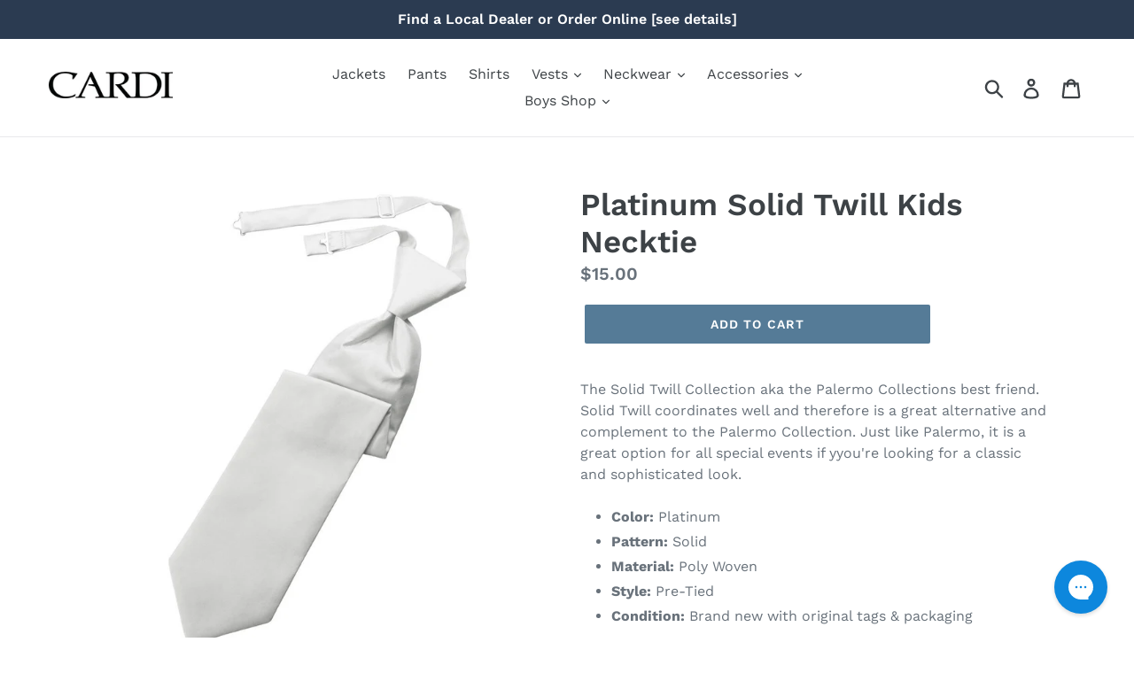

--- FILE ---
content_type: text/javascript
request_url: https://cardiformalwear.com/cdn/shop/t/6/assets/bc-sf-search.js?v=96527708968746314991540306130
body_size: -483
content:
var bcSfSearchSettings={search:{}};BCSfFilter.prototype.customizeSuggestion=function(suggestionElement,searchElement,searchBoxId){},BCSfFilter.prototype.buildSearchResultNumber=function(data){var content="",searchTerm=this.escape(this.getSearchTerm());if(searchTerm!=null){var content=bcSfFilterConfig.label.search_result_number_other;if(data.total_product<=1)var content=bcSfFilterConfig.label.search_result_number_one;content=content.replace(/{{ count }}/g,data.total_product).replace(/{{ terms }}/g,searchTerm)}jQ("."+this.class.searchResultNumber).html(content)};
//# sourceMappingURL=/cdn/shop/t/6/assets/bc-sf-search.js.map?v=96527708968746314991540306130
